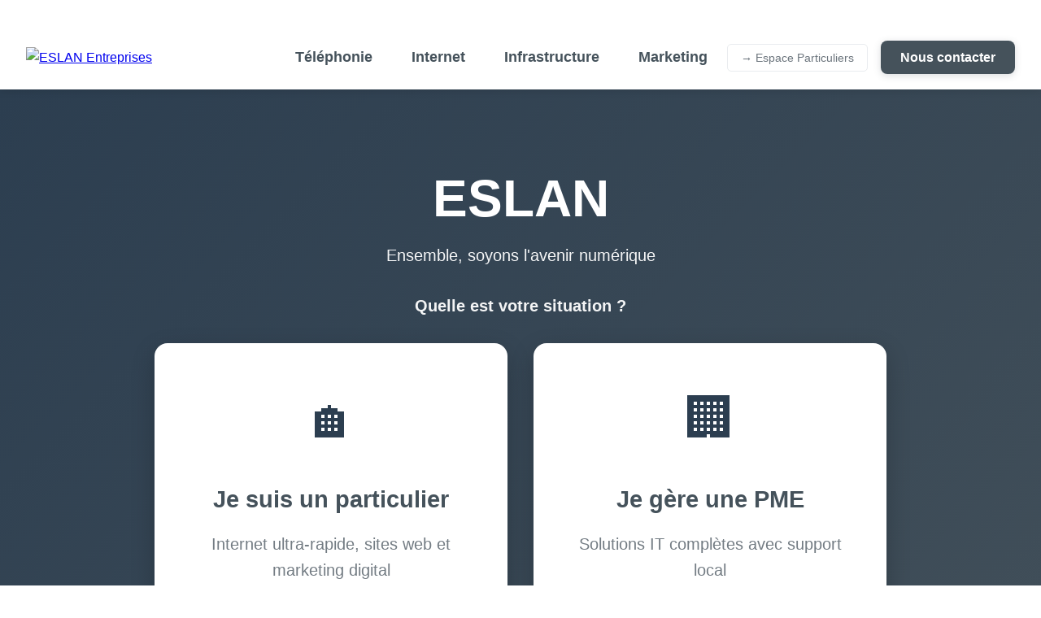

--- FILE ---
content_type: text/html; charset=UTF-8
request_url: https://eslan.ch/
body_size: 3662
content:
<!DOCTYPE html>
<html lang="fr">
<head>
    <meta charset="UTF-8">
    <meta name="viewport" content="width=device-width, initial-scale=1.0">
    <title>ESLAN - Ensemble, soyons l'avenir numérique</title>
    <link rel="stylesheet" href="assets/css/style.css">
</head>
<body>
    <header>
        <nav>
            <a href="index-entreprises.php"><img src="assets/images/ESLAN_logo_avec_slogan.png" alt="ESLAN Entreprises" class="logo"></a>
            
            <ul class="nav-links">
                <li class="nav-item">
                    <a href="#" class="nav-link">Téléphonie</a>
                    <div class="mega-menu">
                        <div class="mega-menu-container">
                            <div class="mega-menu-sidebar">
                                <div class="mega-menu-category active" data-category="mobile-ent">
                                    <span class="mega-menu-category-icon">📱</span>
                                    <span>Téléphonie Mobile</span>
                                </div>
                                <div class="mega-menu-category" data-category="fixe-ent">
                                    <span class="mega-menu-category-icon">📞</span>
                                    <span>Téléphonie Fixe</span>
                                </div>
                            </div>
                            <div class="mega-menu-content">
                                <!-- Mobile Section -->
                                <div class="mega-menu-section active" id="mobile-ent">
                                    <h3 class="mega-menu-section-title">Téléphonie Mobile Entreprise</h3>
                                    <p class="mega-menu-section-subtitle">Solutions complètes pour vos équipes en mobilité</p>
                                    <div class="mega-menu-cards">
                                        <a href="flat-mobile.php" class="mega-menu-card voice">
                                            <div class="mega-menu-card-icon voice">📱</div>
                                            <div class="mega-menu-card-content">
                                                <div class="mega-menu-card-title">Abonnements Mobiles Pro</div>
                                                <div class="mega-menu-card-desc">Forfaits mobiles entreprise avec appels illimités en Suisse</div>
                                            </div>
                                            <div class="mega-menu-card-arrow">→</div>
                                        </a>
                                        <a href="flat-mobile.php#gestion-parc" class="mega-menu-card voice">
                                            <div class="mega-menu-card-icon voice">📊</div>
                                            <div class="mega-menu-card-content">
                                                <div class="mega-menu-card-title">Gestion de Parc Mobile</div>
                                                <div class="mega-menu-card-desc">Centralisation et supervision de votre flotte mobile</div>
                                            </div>
                                            <div class="mega-menu-card-arrow">→</div>
                                        </a>
                                    </div>
                                </div>
                                
                                <!-- Fixed Line Section -->
                                <div class="mega-menu-section" id="fixe-ent">
                                    <h3 class="mega-menu-section-title">Téléphonie Fixe VoIP</h3>
                                    <p class="mega-menu-section-subtitle">Solutions cloud pour votre standard téléphonique</p>
                                    <div class="mega-menu-cards">
                                        <a href="telephonie-fixe.php" class="mega-menu-card voice">
                                            <div class="mega-menu-card-icon voice">☁️</div>
                                            <div class="mega-menu-card-content">
                                                <div class="mega-menu-card-title">Standard Cloud</div>
                                                <div class="mega-menu-card-desc">Standard téléphonique virtuel avec serveur vocal interactif</div>
                                            </div>
                                            <div class="mega-menu-card-arrow">→</div>
                                        </a>
                                        <a href="telephonie-fixe.php#lignes-sip" class="mega-menu-card voice">
                                            <div class="mega-menu-card-icon voice">🔌</div>
                                            <div class="mega-menu-card-content">
                                                <div class="mega-menu-card-title">Lignes SIP Trunking</div>
                                                <div class="mega-menu-card-desc">Connectez votre PABX existant au réseau VoIP</div>
                                            </div>
                                            <div class="mega-menu-card-arrow">→</div>
                                        </a>
                                    </div>
                                </div>
                            </div>
                        </div>
                    </div>
                </li>
                
                <li class="nav-item">
                    <a href="eslan-connect.php" class="nav-link">Internet</a>
                </li>
                
                <li class="nav-item">
                    <a href="#" class="nav-link">Infrastructure</a>
                    <div class="mega-menu">
                        <div class="mega-menu-container">
                            <div class="mega-menu-sidebar">
                                <div class="mega-menu-category active" data-category="vdi-ent">
                                    <span class="mega-menu-category-icon">🖥️</span>
                                    <span>Bureaux Virtuels</span>
                                </div>
                                <div class="mega-menu-category" data-category="vsi-ent">
                                    <span class="mega-menu-category-icon">🖧</span>
                                    <span>Serveurs Virtuels</span>
                                </div>
                            </div>
                            <div class="mega-menu-content">
                                <!-- VDI Section -->
                                <div class="mega-menu-section active" id="vdi-ent">
                                    <h3 class="mega-menu-section-title">VDI - Bureaux Virtuels</h3>
                                    <p class="mega-menu-section-subtitle">Postes de travail Windows & Linux dans le cloud suisse</p>
                                    <div class="mega-menu-cards">
                                        <a href="vdi.php" class="mega-menu-card cloud">
                                            <div class="mega-menu-card-icon cloud">🖥️</div>
                                            <div class="mega-menu-card-content">
                                                <div class="mega-menu-card-title">ESLAN VDI</div>
                                                <div class="mega-menu-card-desc">Bureaux virtuels Windows ou Linux hébergés en Suisse</div>
                                            </div>
                                            <div class="mega-menu-card-arrow">→</div>
                                        </a>
                                        <a href="vdi.php#configurator" class="mega-menu-card cloud">
                                            <div class="mega-menu-card-icon cloud">⚙️</div>
                                            <div class="mega-menu-card-content">
                                                <div class="mega-menu-card-title">Configurateur VDI</div>
                                                <div class="mega-menu-card-desc">Configurez et estimez le prix de votre bureau virtuel</div>
                                            </div>
                                            <div class="mega-menu-card-arrow">→</div>
                                        </a>
                                    </div>
                                </div>
                                
                                <!-- VSI Section -->
                                <div class="mega-menu-section" id="vsi-ent">
                                    <h3 class="mega-menu-section-title">VSI - Serveurs Virtuels</h3>
                                    <p class="mega-menu-section-subtitle">Infrastructure serveur dédiée et performante</p>
                                    <div class="mega-menu-cards">
                                        <a href="vsi.php" class="mega-menu-card cloud">
                                            <div class="mega-menu-card-icon cloud">🖧</div>
                                            <div class="mega-menu-card-content">
                                                <div class="mega-menu-card-title">ESLAN VSI</div>
                                                <div class="mega-menu-card-desc">Serveurs Windows ou Linux haute performance en Suisse</div>
                                            </div>
                                            <div class="mega-menu-card-arrow">→</div>
                                        </a>
                                        <a href="vsi.php#configurator" class="mega-menu-card cloud">
                                            <div class="mega-menu-card-icon cloud">⚙️</div>
                                            <div class="mega-menu-card-content">
                                                <div class="mega-menu-card-title">Configurateur VSI</div>
                                                <div class="mega-menu-card-desc">Configurez et estimez le prix de votre serveur virtuel</div>
                                            </div>
                                            <div class="mega-menu-card-arrow">→</div>
                                        </a>
                                    </div>
                                </div>
                            </div>
                        </div>
                    </div>
                </li>
                
                <li class="nav-item">
                    <a href="marketing.php" class="nav-link">Marketing</a>
                </li>
                
                <li><a href="index-particuliers.php" class="switch-link">→ Espace Particuliers</a></li>
                <li><a href="#contact" class="cta-button">Nous contacter</a></li>
            </ul>
            
            <button class="mobile-menu-toggle" id="mobileToggle">☰</button>
        </nav>
    </header>

    <script>
        // Mega Menu interaction
        document.querySelectorAll('.mega-menu-category').forEach(category => {
            category.addEventListener('mouseenter', function() {
                const sidebar = this.parentElement;
                sidebar.querySelectorAll('.mega-menu-category').forEach(cat => cat.classList.remove('active'));
                this.classList.add('active');
                const targetId = this.dataset.category;
                const content = sidebar.nextElementSibling;
                content.querySelectorAll('.mega-menu-section').forEach(section => section.classList.remove('active'));
                const targetSection = content.querySelector('#' + targetId);
                if (targetSection) targetSection.classList.add('active');
            });
        });
    </script>

<!-- Hero Section -->
<section class="hero">
    <div class="hero-content">
        <h1>ESLAN</h1>
        <p class="tagline">Ensemble, soyons l'avenir numérique</p>
        
        <p class="hero-question">Quelle est votre situation ?</p>
        
        <div class="choice-buttons">
            <a href="index-particuliers.php" class="choice-card">
                <div class="choice-icon">🏠</div>
                <h2 class="choice-title">Je suis un particulier</h2>
                <p class="choice-desc">Internet ultra-rapide, sites web et marketing digital</p>
                <ul class="choice-features">
                    <li>Internet dès 59 CHF/mois</li>
                    <li>Sites web sur-mesure</li>
                    <li>Marketing digital</li>
                </ul>
            </a>

            <a href="index-entreprises.php" class="choice-card">
                <div class="choice-icon">🏢</div>
                <h2 class="choice-title">Je gère une PME</h2>
                <p class="choice-desc">Solutions IT complètes avec support local</p>
                <ul class="choice-features">
                    <li>Internet pro dès 79 CHF/mois HT</li>
                    <li>Téléphonie 0.03 CHF/min</li>
                    <li>Infrastructure & Support</li>
                </ul>
            </a>
        </div>

        <div class="quick-stats">
            <div class="stat">
                <div class="stat-number">10 ans</div>
                <div class="stat-label">D'expérience terrain</div>
            </div>
            <div class="stat">
                <div class="stat-number">24/7</div>
                <div class="stat-label">Monitoring réseau</div>
            </div>
            <div class="stat">
                <div class="stat-number">100%</div>
                <div class="stat-label">Support local</div>
            </div>
            <div class="stat">
                <div class="stat-number">0-50</div>
                <div class="stat-label">Employés ciblés</div>
            </div>
        </div>
    </div>
</section>

<!-- Services Overview -->
<section class="services-overview">
    <div class="container">
        <h2 class="section-title">Nos Solutions</h2>
        <p class="section-subtitle">Services IT complets pour particuliers et entreprises</p>
        
        <div class="services-grid">
            <div class="service-card connect">
                <div class="service-icon">🌐</div>
                <h3 class="service-name">ESLAN Connect</h3>
                <p class="service-tagline">Internet Ultra-Rapide</p>
                <p class="service-price">dès 59 CHF/mois</p>
                <p style="color: #6c757d; margin-bottom: 1rem;">Fibre, cuivre, 5G ou réseau hertzien propriétaire</p>
                <a href="eslan-connect.php" class="service-link">En savoir plus →</a>
            </div>

            <div class="service-card voice">
                <div class="service-icon">📞</div>
                <h3 class="service-name">ESLAN Voice</h3>
                <p class="service-tagline">Téléphonie VoIP</p>
                <p class="service-price">dès 0.03 CHF/min</p>
                <p style="color: #6c757d; margin-bottom: 1rem;">Solution cloud Peoplefone avec support ESLAN</p>
                <a href="telephonie-fixe.php" class="service-link">En savoir plus →</a>
            </div>

            <div class="service-card cloud">
                <div class="service-icon">☁️</div>
                <h3 class="service-name">ESLAN Cloud</h3>
                <p class="service-tagline">Infrastructure IT</p>
                <p class="service-price">dès 45 CHF/mois</p>
                <p style="color: #6c757d; margin-bottom: 1rem;">Hébergement, VDI, caméras IP et support</p>
                <a href="infrastructure.php" class="service-link">En savoir plus →</a>
            </div>

            <div class="service-card digital">
                <div class="service-icon">📱</div>
                <h3 class="service-name">ESLAN Digital</h3>
                <p class="service-tagline">Marketing & Sites Web</p>
                <p class="service-price">dès 180 CHF/mois</p>
                <p style="color: #6c757d; margin-bottom: 1rem;">Réseaux sociaux, sites web et visibilité</p>
                <a href="marketing.php" class="service-link">En savoir plus →</a>
            </div>
        </div>
    </div>
</section>

<!-- Why ESLAN -->
<section class="why-eslan">
    <div class="container">
        <h2 class="section-title">Pourquoi ESLAN ?</h2>
        <p class="section-subtitle">Votre partenaire IT local de confiance</p>
        
        <div class="features-grid">
            <div class="feature-card">
                <div class="feature-icon">📍</div>
                <h3 class="feature-title">Proximité</h3>
                <p class="feature-desc">Support local en français, intervention sous 24h dans le Jura</p>
            </div>

            <div class="feature-card">
                <div class="feature-icon">🏔️</div>
                <h3 class="feature-title">Expertise Terrain</h3>
                <p class="feature-desc">10 ans d'expérience sur réseaux montagneux et zones difficiles</p>
            </div>

            <div class="feature-card">
                <div class="feature-icon">🎯</div>
                <h3 class="feature-title">Tout-en-un</h3>
                <p class="feature-desc">Un seul interlocuteur pour digital, réseau et infrastructure</p>
            </div>

            <div class="feature-card">
                <div class="feature-icon">💰</div>
                <h3 class="feature-title">Prix Transparents</h3>
                <p class="feature-desc">Forfaits clairs adaptés aux PME suisses, sans surprises</p>
            </div>

            <div class="feature-card">
                <div class="feature-icon">🇨🇭</div>
                <h3 class="feature-title">Hébergement Local</h3>
                <p class="feature-desc">Données en Suisse, conformité LPD garantie</p>
            </div>

            <div class="feature-card">
                <div class="feature-icon">📡</div>
                <h3 class="feature-title">Zones Blanches</h3>
                <p class="feature-desc">Réseau hertzien ESLAN AirLink où la fibre n'arrive pas</p>
            </div>
        </div>
    </div>
</section>

<!-- Zone Section -->
<section class="zone-section">
    <div class="container">
        <h2>Couverture Géographique</h2>
        <p>ESLAN intervient dans tout le Jura bernois, le canton du Jura et la Romandie. Support local en français avec interventions rapides.</p>
        <div class="zone-list">
            <span>🏔️ Jura bernois</span>
            <span>🏘️ Canton du Jura</span>
            <span>🏙️ Romandie</span>
        </div>
        <p style="margin-top: 2rem; font-size: 1rem; opacity: 0.8;">Zones non fibrées ? Notre réseau hertzien ESLAN AirLink couvre jusqu'à 10 km</p>
    </div>
</section>

<!-- CTA Section -->
<section class="cta-section">
    <div class="container">
        <h2>Prêt à moderniser votre IT ?</h2>
        <p>Contactez ESLAN pour un audit gratuit et un devis personnalisé. Support local en français, interventions rapides, tarifs transparents.</p>
        <div class="cta-buttons">
            <a href="mailto:info@eslan.ch" class="cta-btn primary">info@eslan.ch</a>
            <a href="tel:0325520002" class="cta-btn secondary">032 552 00 02</a>
        </div>
    </div>
</section>

    <!-- Footer -->
    <footer>
        <div class="footer-content">
            <div class="footer-section">
                <h3>ESLAN Sàrl</h3>
                <p>Ensemble, soyons l'avenir numérique</p>
                <p style="margin-top: 1rem;">Passage de l'Ours 6<br>2740 Moutier</p>
            </div>
            
            <div class="footer-section">
                <h3>Services</h3>
                <a href="eslan-connect.php">ESLAN Connect (Internet)</a>
                <a href="telephonie-fixe.php">ESLAN Voice (Téléphonie)</a>
                <a href="infrastructure.php">ESLAN Cloud (Infrastructure)</a>
                <a href="marketing.php">ESLAN Digital (Marketing)</a>
            </div>
            
            <div class="footer-section">
                <h3>Navigation</h3>
                <a href="index-particuliers.php">Particuliers</a>
                <a href="index-entreprises.php">Entreprises</a>
                <a href="eslan-connect.php#airlink">AirLink (Zones non fibrées)</a>
                <a href="eslan-connect.php#immo">Connect Immo</a>
            </div>
            
            <div class="footer-section">
                <h3>Contact</h3>
                <p>Email: <a href="mailto:info@eslan.ch">info@eslan.ch</a></p>
                <p>Téléphone: <a href="tel:0325520002">032 552 00 02</a></p>
                <p>CHE-261.943.458 TVA</p>
            </div>
        </div>
        
        <div class="footer-bottom">
            <p>&copy; 2025 ESLAN Sàrl. Tous droits réservés.</p>
            <div class="footer-links">
                <a href="cgv.php">Conditions générales</a>
                <a href="confidentialite.php">Politique de confidentialité</a>
                <a href="mentions-legales.php">Mentions légales</a>
            </div>
        </div>
    </footer>

</body>
</html>


--- FILE ---
content_type: text/css
request_url: https://eslan.ch/assets/css/style.css
body_size: 7710
content:
/* ==========================================================================
   ESLAN - Main Stylesheet
   Consolidated CSS for all pages
   ========================================================================== */

/* ==========================================================================
   1. BASE & RESET
   ========================================================================== */
* {
    margin: 0;
    padding: 0;
    box-sizing: border-box;
}

html {
    scroll-behavior: smooth;
}

body {
    font-family: -apple-system, BlinkMacSystemFont, 'Segoe UI', Roboto, sans-serif;
    color: #2c3e50;
    line-height: 1.6;
}

.container {
    max-width: 1200px;
    margin: 0 auto;
}

/* ==========================================================================
   2. HEADER & NAVIGATION
   ========================================================================== */
header {
    background: #fff;
    box-shadow: 0 2px 10px rgba(0,0,0,0.1);
    padding: 2rem 0;
    position: sticky;
    top: 0;
    z-index: 1000;
    height: 110px;
}

nav {
    max-width: 1400px;
    margin: 0 auto;
    padding: 0 2rem;
    display: flex;
    justify-content: space-between;
    align-items: center;
}

.logo {
    height: 80px;
    cursor: pointer;
    transition: transform 0.3s;
}

.logo:hover {
    transform: scale(1.05);
}

.nav-links {
    display: flex;
    gap: 0;
    list-style: none;
    align-items: center;
}

.nav-item {
    position: relative;
}

.nav-link {
    color: #45525B;
    text-decoration: none;
    font-weight: 600;
    padding: 1.5rem 1.5rem;
    display: block;
    transition: all 0.3s;
    font-size: 1.1rem;
    position: relative;
}

.nav-link::after {
    content: '';
    position: absolute;
    bottom: 0;
    left: 50%;
    transform: translateX(-50%);
    width: 0;
    height: 3px;
    background: #45525B;
    transition: width 0.3s;
}

.nav-link:hover {
    color: #45525B;
}

.nav-link:hover::after {
    width: 70%;
}

.switch-link {
    color: #6c757d;
    text-decoration: none;
    font-size: 0.9rem;
    padding: 0.5rem 1rem;
    border: 1px solid #e9ecef;
    border-radius: 5px;
    transition: all 0.3s;
}

.switch-link:hover {
    background: #f8f9fa;
    border-color: #45525B;
    color: #45525B;
}

.cta-button {
    background: #45525B;
    color: white;
    padding: 0.75rem 1.5rem;
    border-radius: 8px;
    text-decoration: none;
    font-weight: 600;
    transition: all 0.3s;
    margin-left: 1rem;
    box-shadow: 0 2px 10px rgba(69, 82, 91, 0.2);
}

.cta-button:hover {
    transform: translateY(-2px);
    box-shadow: 0 5px 20px rgba(69, 82, 91, 0.4);
}

/* ==========================================================================
   3. MEGA MENU
   ========================================================================== */
.mega-menu {
    position: fixed;
    top: 110px;
    left: 0;
    right: 0;
    width: 100vw;
    background: white;
    box-shadow: 0 15px 50px rgba(0,0,0,0.12);
    opacity: 0;
    visibility: hidden;
    transition: all 0.4s cubic-bezier(0.4, 0, 0.2, 1);
    border-top: 1px solid #e9ecef;
    max-height: calc(100vh - 76px);
    overflow-y: auto;
}

.nav-item:hover .mega-menu {
    opacity: 1;
    visibility: visible;
}

.mega-menu-container {
    max-width: 1600px;
    margin: 0 auto;
    display: flex;
    min-height: 500px;
}

.mega-menu-sidebar {
    width: 320px;
    background: linear-gradient(180deg, #f8f9fa 0%, #ffffff 100%);
    padding: 3rem 0;
    border-right: 1px solid #e9ecef;
    flex-shrink: 0;
}

.mega-menu-category {
    padding: 1.2rem 2.5rem;
    color: #6c757d;
    text-decoration: none;
    display: flex;
    align-items: center;
    gap: 1.2rem;
    font-weight: 600;
    font-size: 1.1rem;
    transition: all 0.3s;
    cursor: pointer;
    border-left: 4px solid transparent;
}

.mega-menu-category:hover,
.mega-menu-category.active {
    color: #45525B;
    background: white;
    border-left-color: #45525B;
    padding-left: 3rem;
}

.mega-menu-category-icon {
    font-size: 1.8rem;
    width: 35px;
    text-align: center;
}

.mega-menu-content {
    flex: 1;
    padding: 3rem 4rem;
    background: white;
}

.mega-menu-section {
    display: none;
}

.mega-menu-section.active {
    display: block;
    animation: fadeInUp 0.4s ease;
}

@keyframes fadeInUp {
    from {
        opacity: 0;
        transform: translateY(10px);
    }
    to {
        opacity: 1;
        transform: translateY(0);
    }
}

.mega-menu-section-title {
    font-size: 1.8rem;
    color: #45525B;
    margin-bottom: 0.5rem;
    font-weight: 700;
}

.mega-menu-section-subtitle {
    color: #6c757d;
    margin-bottom: 2rem;
    font-size: 1.1rem;
}

.mega-menu-cards {
    display: grid;
    grid-template-columns: repeat(auto-fill, minmax(380px, 1fr));
    gap: 2rem;
}

.mega-menu-card {
    background: #f8f9fa;
    border-radius: 12px;
    padding: 2rem;
    text-decoration: none;
    transition: all 0.3s;
    border: 2px solid transparent;
    display: flex;
    gap: 1.5rem;
}

.mega-menu-card:hover {
    background: white;
    border-color: #45525B;
    box-shadow: 0 10px 30px rgba(91, 143, 163, 0.12);
    transform: translateY(-5px);
}

.mega-menu-card-icon {
    width: 56px;
    height: 56px;
    border-radius: 12px;
    display: flex;
    align-items: center;
    justify-content: center;
    font-size: 1.8rem;
    flex-shrink: 0;
    background: #45525B;
    transition: transform 0.3s;
}

.mega-menu-card:hover .mega-menu-card-icon {
    transform: scale(1.1);
}

.mega-menu-card-content {
    flex: 1;
}

.mega-menu-card-title {
    font-size: 1.1rem;
    font-weight: 700;
    color: #45525B;
    margin-bottom: 0.3rem;
}

.mega-menu-card-desc {
    font-size: 0.9rem;
    color: #6c757d;
    margin-bottom: 0.5rem;
    line-height: 1.4;
}

.mega-menu-card-arrow {
    font-size: 1.5rem;
    color: #45525B;
    font-weight: 700;
}

/* Mega Menu Card Colors */
.mega-menu-card-icon.connect {
    background: linear-gradient(135deg, #2D5F3E 0%, #3a7a50 100%) !important;
}

.mega-menu-card-icon.voice {
    background: linear-gradient(135deg, #5B8FA3 0%, #6fa3b8 100%) !important;
}

.mega-menu-card-icon.cloud {
    background: linear-gradient(135deg, #C41E3A 0%, #d83851 100%) !important;
}

.mega-menu-card-icon.digital {
    background: linear-gradient(135deg, #5B8FA3 0%, #6fa3b8 100%) !important;
}

.mega-menu-card.connect:hover {
    border-color: #2D5F3E !important;
    box-shadow: 0 10px 30px rgba(45, 95, 62, 0.12) !important;
}

.mega-menu-card.voice:hover {
    border-color: #5B8FA3 !important;
    box-shadow: 0 10px 30px rgba(91, 143, 163, 0.12) !important;
}

.mega-menu-card.cloud:hover {
    border-color: #C41E3A !important;
    box-shadow: 0 10px 30px rgba(196, 30, 58, 0.12) !important;
}

.mega-menu-card.digital:hover {
    border-color: #5B8FA3 !important;
    box-shadow: 0 10px 30px rgba(91, 143, 163, 0.12) !important;
}

/* ==========================================================================
   4. MOBILE MENU
   ========================================================================== */
.mobile-menu-toggle {
    display: none;
    background: none;
    border: none;
    font-size: 1.8rem;
    cursor: pointer;
    color: #45525B;
    padding: 0.5rem;
}

.mobile-menu-overlay {
    display: none;
    position: fixed;
    top: 110px;
    left: 0;
    right: 0;
    bottom: 0;
    background: rgba(0, 0, 0, 0.5);
    z-index: 998;
    opacity: 0;
    transition: opacity 0.4s;
}

.mobile-menu-overlay.active {
    display: block;
    opacity: 1;
}

.mobile-menu {
    position: fixed;
    top: 110px;
    left: 0;
    right: 0;
    bottom: 0;
    background: white;
    z-index: 999;
    overflow: hidden;
    transform: translateX(100%);
    transition: transform 0.4s cubic-bezier(0.4, 0, 0.2, 1);
    box-shadow: -5px 0 20px rgba(0,0,0,0.1);
}

.mobile-menu.active {
    transform: translateX(0);
}

.mobile-menu-level {
    position: absolute;
    top: 0;
    left: 0;
    right: 0;
    bottom: 0;
    background: white;
    overflow-y: auto;
    padding: 1.5rem;
    padding-top: 1rem;
    transition: transform 0.3s cubic-bezier(0.4, 0, 0.2, 1);
}

.mobile-submenu {
    transform: translateX(100%);
}

.mobile-submenu.active {
    transform: translateX(0);
}

.mobile-menu-category {
    display: flex;
    justify-content: space-between;
    align-items: center;
    padding: 1.2rem;
    background: white;
    border-bottom: 1px solid #e9ecef;
    cursor: pointer;
    transition: background 0.3s;
}

.mobile-menu-category:hover {
    background: #f8f9fa;
}

.mobile-menu-category-content {
    display: flex;
    align-items: center;
    gap: 1rem;
}

.mobile-menu-category-icon {
    font-size: 1.5rem;
    width: 30px;
}

.mobile-menu-category-text {
    font-size: 1.1rem;
    font-weight: 600;
    color: #45525B;
}

.mobile-menu-arrow {
    font-size: 1.3rem;
    color: #6c757d;
}

.mobile-menu-back {
    padding: 1rem 0.5rem;
    margin-bottom: 1rem;
    cursor: pointer;
    color: #45525B;
    font-weight: 600;
}

.mobile-submenu-title {
    font-size: 1.5rem;
    font-weight: 700;
    color: #45525B;
    margin-bottom: 1.5rem;
    padding-bottom: 0.8rem;
    border-bottom: 3px solid #5B8FA3;
}

.mobile-menu-item {
    display: flex;
    justify-content: space-between;
    align-items: center;
    padding: 1.2rem;
    background: #f8f9fa;
    border-radius: 10px;
    margin-bottom: 0.8rem;
    text-decoration: none;
    transition: all 0.3s;
}

.mobile-menu-item:hover {
    background: white;
    box-shadow: 0 2px 10px rgba(0,0,0,0.1);
    transform: translateX(5px);
}

.mobile-menu-item-content {
    flex: 1;
}

.mobile-menu-item-title {
    font-size: 1rem;
    font-weight: 600;
    color: #45525B;
    margin-bottom: 0.3rem;
}

.mobile-menu-item-desc {
    font-size: 0.85rem;
    color: #6c757d;
    line-height: 1.3;
}

.mobile-menu-item-arrow,
.mobile-menu-item-price {
    font-size: 1.2rem;
    color: #45525B;
    margin-left: 1rem;
}

.mobile-menu-link {
    display: block;
    padding: 1rem;
    color: #45525B;
    text-decoration: none;
    border-bottom: 1px solid #e9ecef;
    transition: all 0.3s;
}

.mobile-menu-link:hover {
    background: #f8f9fa;
    padding-left: 1.5rem;
}

.mobile-menu-divider {
    height: 1px;
    background: #e9ecef;
    margin: 1rem 0;
}

/* ==========================================================================
   5. HERO SECTIONS
   ========================================================================== */

/* Hero - Homepage (index.php) */
.hero {
    background: linear-gradient(135deg, #2c3e50 0%, #45525B 100%);
    color: white;
    padding: 6rem 2rem;
    min-height: 80vh;
    display: flex;
    align-items: center;
    justify-content: center;
}

.hero-content {
    max-width: 1200px;
    text-align: center;
}

.hero h1 {
    font-size: 4rem;
    font-weight: bold;
    margin-bottom: 1rem;
    line-height: 1.2;
}

.hero .highlight {
    color: #fbbf24;
}

.hero p {
    font-size: 1.25rem;
    margin-bottom: 30px;
    opacity: 0.95;
}

.tagline {
    font-size: 1.5rem;
    margin-bottom: 3rem;
    opacity: 0.9;
}

.hero-question {
    font-size: 1.8rem;
    margin-bottom: 3rem;
    font-weight: 600;
}

.hero-buttons {
    display: flex;
    gap: 20px;
    justify-content: center;
    flex-wrap: wrap;
}

.hero-button {
    display: inline-block;
    padding: 1rem 2.5rem;
    background: white;
    color: #45525B;
    text-decoration: none;
    border-radius: 10px;
    font-weight: 600;
    font-size: 1.1rem;
    transition: all 0.3s;
    border: 2px solid transparent;
}

.hero-button:hover {
    transform: translateY(-3px);
    box-shadow: 0 10px 30px rgba(0,0,0,0.2);
}

.hero-button.primary {
    background: white;
    color: #45525B;
}

.hero-button.secondary {
    background: transparent;
    border: 2px solid white;
    color: white;
}

.hero-badges {
    display: flex;
    gap: 30px;
    justify-content: center;
    flex-wrap: wrap;
    font-size: 0.9rem;
    margin-top: 30px;
}

/* Hero - Subpages (telephonie-fixe, flat-mobile) */
.hero-subpage {
    background: linear-gradient(135deg, #3D4449, #2D5F3E);
    color: white;
    padding: 150px 20px 80px;
    margin-top: 0;
}

.hero-subpage .hero-content {
    max-width: 800px;
    margin: 0 auto;
    text-align: center;
}

.hero-subpage h1 {
    font-size: 3.5rem;
    font-weight: bold;
    margin-bottom: 20px;
    line-height: 1.2;
}

/* ==========================================================================
   6. CHOICE CARDS (Homepage)
   ========================================================================== */
.choice-buttons {
    display: grid;
    grid-template-columns: repeat(auto-fit, minmax(320px, 1fr));
    gap: 2rem;
    max-width: 900px;
    margin: 0 auto 3rem;
}

.choice-card {
    background: white;
    color: #2c3e50;
    padding: 2.5rem;
    border-radius: 16px;
    text-decoration: none;
    transition: all 0.3s;
    box-shadow: 0 10px 30px rgba(0,0,0,0.2);
    border: 3px solid transparent;
}

.choice-card:hover {
    transform: translateY(-10px);
    box-shadow: 0 20px 50px rgba(0,0,0,0.3);
    border-color: #2D5F3E;
}

.choice-icon {
    font-size: 4rem;
    margin-bottom: 1.5rem;
}

.choice-title {
    font-size: 1.8rem;
    margin-bottom: 1rem;
    color: #45525B;
}

.choice-desc {
    font-size: 1.1rem;
    color: #6c757d;
    margin-bottom: 1.5rem;
}

.choice-features {
    list-style: none;
    text-align: left;
}

.choice-features li {
    padding: 0.5rem 0;
    color: #45525B;
    font-size: 1rem;
}

.choice-features li::before {
    content: '✓';
    color: #2D5F3E;
    font-weight: bold;
    margin-right: 0.5rem;
    font-size: 1.2rem;
}

/* ==========================================================================
   7. QUICK STATS
   ========================================================================== */
.quick-stats {
    display: grid;
    grid-template-columns: repeat(auto-fit, minmax(150px, 1fr));
    gap: 2rem;
    max-width: 800px;
    margin: 0 auto;
    padding-top: 3rem;
    border-top: 1px solid rgba(255,255,255,0.2);
}

.stat {
    text-align: center;
}

.stat-number {
    font-size: 2.5rem;
    font-weight: bold;
    margin-bottom: 0.5rem;
}

.stat-label {
    font-size: 0.9rem;
    opacity: 0.8;
}

/* ==========================================================================
   8. SERVICES OVERVIEW
   ========================================================================== */
.services-overview {
    padding: 5rem 2rem;
    background: white;
}

.section-title {
    font-size: 2.5rem;
    text-align: center;
    color: #2c3e50;
    margin-bottom: 1rem;
}

.section-subtitle {
    font-size: 1.2rem;
    text-align: center;
    color: #6c757d;
    margin-bottom: 3rem;
}

.services-grid {
    display: grid;
    grid-template-columns: repeat(auto-fit, minmax(280px, 1fr));
    gap: 2rem;
}

.service-card {
    background: #f8f9fa;
    padding: 2.5rem;
    border-radius: 16px;
    text-align: center;
    transition: all 0.3s;
    border: 2px solid transparent;
}

.service-card:hover {
    transform: translateY(-8px);
    box-shadow: 0 10px 30px rgba(0,0,0,0.1);
}

.service-card.connect:hover { border-color: #2D5F3E; }
.service-card.voice:hover { border-color: #5B8FA3; }
.service-card.cloud:hover { border-color: #C41E3A; }
.service-card.digital:hover { border-color: #5B8FA3; }

.service-icon {
    font-size: 3.5rem;
    margin-bottom: 1.5rem;
}

.service-name {
    font-size: 1.8rem;
    color: #45525B;
    margin-bottom: 0.5rem;
}

.service-tagline {
    color: #6c757d;
    margin-bottom: 1rem;
    font-size: 1.1rem;
}

.service-price {
    font-size: 1.5rem;
    font-weight: bold;
    color: #2D5F3E;
    margin-bottom: 0.5rem;
}

.service-link {
    display: inline-block;
    margin-top: 1rem;
    color: #45525B;
    text-decoration: none;
    font-weight: 600;
    font-size: 1.1rem;
    transition: all 0.3s;
}

.service-link:hover {
    color: #2D5F3E;
    transform: translateX(5px);
}

/* ==========================================================================
   9. WHY ESLAN SECTION
   ========================================================================== */
.why-eslan {
    padding: 5rem 2rem;
    background: #f8f9fa;
}

.features-grid {
    display: grid;
    grid-template-columns: repeat(auto-fit, minmax(250px, 1fr));
    gap: 2rem;
    margin-top: 2rem;
}

.feature-card {
    background: white;
    padding: 2rem;
    border-radius: 12px;
    text-align: center;
    box-shadow: 0 4px 15px rgba(0,0,0,0.05);
}

.feature-icon {
    font-size: 3rem;
    margin-bottom: 1rem;
}

.feature-title {
    font-size: 1.3rem;
    color: #45525B;
    margin-bottom: 0.8rem;
}

.feature-desc {
    color: #6c757d;
    line-height: 1.6;
}

/* Why ESLAN - B2B Style */
.why-eslan-section {
    padding: 0 2rem 4rem;
    max-width: 1400px;
    margin: 0 auto;
}

.why-eslan-b2b {
    background: linear-gradient(135deg, #45525B 0%, #2D5F3E 100%);
    padding: 4rem 3rem;
    border-radius: 15px;
    color: white;
}

.why-title {
    text-align: center;
    font-size: 2.5rem;
    margin-bottom: 3rem;
    font-weight: 700;
}

.why-grid {
    display: grid;
    grid-template-columns: repeat(3, 1fr);
    gap: 3rem;
}

.why-card {
    text-align: center;
}

.why-icon {
    font-size: 4rem;
    margin-bottom: 1.5rem;
}

.why-card-title {
    font-size: 1.8rem;
    font-weight: 700;
    margin-bottom: 1rem;
}

.why-card-desc {
    font-size: 1.05rem;
    line-height: 1.7;
    opacity: 0.95;
}

/* ==========================================================================
   10. ZONE SECTION
   ========================================================================== */
.zone-section {
    padding: 4rem 2rem;
    background: linear-gradient(135deg, #2D5F3E 0%, #3a7a50 100%);
    color: white;
    text-align: center;
}

.zone-section h2 {
    font-size: 2.5rem;
    margin-bottom: 1rem;
}

.zone-list {
    display: flex;
    gap: 2rem;
    justify-content: center;
    flex-wrap: wrap;
    margin-top: 2rem;
    font-size: 1.2rem;
}

/* ==========================================================================
   11. CTA SECTION
   ========================================================================== */
.cta-section {
    padding: 4rem 2rem;
    background: linear-gradient(135deg, #45525B 0%, #2c3e50 100%);
    color: white;
    text-align: center;
}

.cta-section h2 {
    font-size: 2.5rem;
    margin-bottom: 1rem;
}

.cta-section p {
    font-size: 1.25rem;
    margin-bottom: 30px;
    opacity: 0.95;
    max-width: 700px;
    margin-left: auto;
    margin-right: auto;
}

.cta-buttons {
    display: flex;
    gap: 1.5rem;
    justify-content: center;
    flex-wrap: wrap;
    margin-top: 2rem;
}

.cta-btn {
    padding: 1.2rem 2.5rem;
    border-radius: 10px;
    text-decoration: none;
    font-weight: 600;
    font-size: 1.2rem;
    transition: all 0.3s;
}

.cta-btn.primary {
    background: white;
    color: #45525B;
}

.cta-btn.secondary {
    background: transparent;
    border: 2px solid white;
    color: white;
}

.cta-btn:hover {
    transform: translateY(-3px);
    box-shadow: 0 10px 30px rgba(0,0,0,0.2);
}

/* ==========================================================================
   12. OFFERS CAROUSEL
   ========================================================================== */
.offers-carousel {
    background: linear-gradient(to bottom, white, #f8f9fa);
    padding: 4rem 2rem;
    overflow: hidden;
}

.carousel-container {
    max-width: 1400px;
    margin: 0 auto;
    position: relative;
}

.carousel-track {
    display: flex;
    gap: 2rem;
    overflow-x: auto;
    scroll-behavior: smooth;
    scrollbar-width: none;
    -ms-overflow-style: none;
    padding: 1rem 0;
    justify-content: center;
}

.carousel-track::-webkit-scrollbar {
    display: none;
}

.offer-card {
    min-width: 360px;
    background: white;
    border-radius: 20px;
    padding: 0;
    overflow: hidden;
    flex-shrink: 0;
    box-shadow: 0 10px 40px rgba(0,0,0,0.15);
    transition: all 0.4s;
    position: relative;
    border: 3px solid transparent;
}

.offer-card:hover {
    transform: scale(1.05) rotate(-1deg);
    box-shadow: 0 20px 60px rgba(0,0,0,0.25);
}

.offer-card.green:hover { border-color: #2D5F3E; }
.offer-card.blue:hover { border-color: #5B8FA3; }
.offer-card.red:hover { border-color: #C41E3A; }

.offer-card-ribbon {
    position: absolute;
    top: 20px;
    right: -35px;
    background: #C41E3A;
    color: white;
    padding: 0.4rem 2.5rem;
    transform: rotate(45deg);
    font-weight: 700;
    font-size: 0.7rem;
    z-index: 10;
    box-shadow: 0 4px 10px rgba(0,0,0,0.3);
}

.offer-card-ribbon.blue { background: #5B8FA3; }
.offer-card-ribbon.green { background: #2D5F3E; }
.offer-card-ribbon.red { background: #C41E3A; }

.offer-card-header {
    padding: 2rem 2rem 1rem;
    text-align: center;
}

.offer-card-icon {
    font-size: 4rem;
    margin-bottom: 1rem;
}

.offer-card-title {
    font-size: 1.6rem;
    font-weight: 700;
    color: #45525B;
    margin-bottom: 0.5rem;
}

.offer-card-subtitle {
    color: #6c757d;
    font-size: 0.95rem;
}

.offer-card-price-box {
    background: linear-gradient(135deg, #f8f9fa, #e9ecef);
    padding: 1.5rem 2rem;
    text-align: center;
    border-top: 2px dashed #d1d5db;
    border-bottom: 2px dashed #d1d5db;
}

.offer-card-price {
    font-size: 3rem;
    font-weight: 700;
    color: #C41E3A;
    line-height: 1;
}

.offer-card-price.green { color: #2D5F3E; }
.offer-card-price.blue { color: #5B8FA3; }
.offer-card-price.red { color: #C41E3A; }

.offer-card-period {
    font-size: 1rem;
    color: #6c757d;
    font-weight: 400;
}

.offer-card-economy {
    background: #2D5F3E;
    color: white;
    display: inline-block;
    padding: 0.4rem 1rem;
    border-radius: 20px;
    margin-top: 0.5rem;
    font-size: 0.85rem;
    font-weight: 600;
}

.offer-card-economy.blue { background: #5B8FA3; }
.offer-card-economy.red { background: #C41E3A; }

.offer-card-features {
    padding: 1.5rem 2rem;
}

.offer-card-feature {
    display: flex;
    align-items: center;
    gap: 0.8rem;
    margin-bottom: 0.8rem;
    color: #45525B;
    font-size: 0.95rem;
}

.offer-card-feature::before {
    content: '✓';
    color: #2D5F3E;
    font-weight: 700;
    font-size: 1.3rem;
    flex-shrink: 0;
}

.offer-card-btn {
    margin: 0 2rem 2rem;
    padding: 1.2rem;
    background: linear-gradient(135deg, #2D5F3E 0%, #3a7a50 100%);
    color: white;
    text-align: center;
    text-decoration: none;
    border-radius: 12px;
    font-weight: 700;
    font-size: 1.1rem;
    display: block;
    transition: all 0.3s;
    box-shadow: 0 4px 15px rgba(45, 95, 62, 0.3);
}

.offer-card-btn:hover {
    transform: translateY(-3px);
    box-shadow: 0 8px 25px rgba(45, 95, 62, 0.5);
}

.offer-card-btn.blue {
    background: linear-gradient(135deg, #5B8FA3 0%, #6fa3b8 100%);
    box-shadow: 0 4px 15px rgba(91, 143, 163, 0.3);
}

.offer-card-btn.blue:hover {
    box-shadow: 0 8px 25px rgba(91, 143, 163, 0.5);
}

.offer-card-btn.red {
    background: linear-gradient(135deg, #C41E3A 0%, #d83851 100%);
    box-shadow: 0 4px 15px rgba(196, 30, 58, 0.3);
}

.offer-card-btn.red:hover {
    box-shadow: 0 8px 25px rgba(196, 30, 58, 0.5);
}

/* Carousel Navigation */
.carousel-btn {
    position: absolute;
    top: 50%;
    transform: translateY(-50%);
    background: white;
    border: none;
    width: 50px;
    height: 50px;
    border-radius: 50%;
    font-size: 2rem;
    color: #45525B;
    cursor: pointer;
    box-shadow: 0 4px 15px rgba(0,0,0,0.1);
    transition: all 0.3s;
    z-index: 10;
}

.carousel-btn:hover {
    box-shadow: 0 6px 25px rgba(0,0,0,0.15);
    transform: translateY(-50%) scale(1.1);
}

.carousel-btn.prev { left: -25px; }
.carousel-btn.next { right: -25px; }

.carousel-dots {
    display: flex;
    justify-content: center;
    gap: 0.5rem;
    margin-top: 2rem;
}

.carousel-dot {
    width: 10px;
    height: 10px;
    border-radius: 50%;
    background: #d1d5db;
    cursor: pointer;
    transition: all 0.3s;
}

.carousel-dot.active {
    background: #45525B;
    width: 30px;
    border-radius: 5px;
}

/* ==========================================================================
   13. STATS CARDS
   ========================================================================== */
.stats-cards-section {
    padding: 4rem 2rem;
    max-width: 1400px;
    margin: 0 auto;
}

.stats-cards {
    display: grid;
    grid-template-columns: repeat(4, 1fr);
    gap: 1.5rem;
}

.stat-card {
    background: white;
    padding: 2rem;
    border-radius: 15px;
    text-align: center;
    box-shadow: 0 4px 20px rgba(0,0,0,0.08);
    border-left: 4px solid #2D5F3E;
    transition: all 0.3s;
}

.stat-card:hover {
    transform: translateY(-5px);
    box-shadow: 0 8px 30px rgba(0,0,0,0.12);
}

.stat-card.blue { border-left-color: #5B8FA3; }
.stat-card.red { border-left-color: #C41E3A; }

.stats-cards .stat-number {
    font-size: 3rem;
    font-weight: 700;
    color: #2D5F3E;
    margin-bottom: 0.5rem;
}

.stat-card.blue .stat-number { color: #5B8FA3; }
.stat-card.red .stat-number { color: #C41E3A; }

.stats-cards .stat-label {
    color: #6c757d;
    font-size: 1rem;
}

/* Hero Stats Section (B2C) */
.hero-stats-section {
    padding: 4rem 2rem;
    background: #f8f9fa;
}

.hero-stats {
    display: grid;
    grid-template-columns: repeat(4, 1fr);
    gap: 2rem;
    max-width: 1200px;
    margin: 0 auto;
}

.hero-stat {
    text-align: center;
}

.hero-stat-number {
    font-size: 3rem;
    font-weight: 700;
    color: #2D5F3E;
    margin-bottom: 0.5rem;
}

.hero-stat-label {
    color: #6c757d;
    font-size: 1rem;
}

/* ==========================================================================
   14. TESTIMONIALS
   ========================================================================== */
.testimonials-section {
    padding: 4rem 2rem;
    max-width: 1400px;
    margin: 0 auto;
}

.section-title-center {
    text-align: center;
    font-size: 2rem;
    color: #45525B;
    margin-bottom: 3rem;
    font-weight: 700;
}

/* ==========================================================================
   15. PRICING & COMPARISON
   ========================================================================== */
.pricing-section {
    padding: 80px 20px;
    background: #f9fafb;
}

.pricing-hero {
    text-align: center;
    margin-bottom: 50px;
}

.pricing-hero .big-price {
    font-size: 5rem;
    font-weight: bold;
    color: #2D5F3E;
}

.pricing-hero .big-price span {
    font-size: 2rem;
}

.pricing-comparison {
    max-width: 900px;
    margin: 0 auto 50px;
    background: white;
    padding: 40px;
    border-radius: 16px;
    box-shadow: 0 10px 30px rgba(0,0,0,0.1);
}

.comparison-table {
    width: 100%;
    border-collapse: collapse;
}

.comparison-table th {
    text-align: left;
    padding: 15px;
    border-bottom: 2px solid #e5e7eb;
    font-size: 1.125rem;
}

.comparison-table td {
    padding: 15px;
    border-bottom: 1px solid #e5e7eb;
}

.comparison-table tr:last-child td {
    border-bottom: none;
}

.provider-name {
    font-weight: bold;
}

.best-price {
    color: #10b981;
    font-weight: bold;
    font-size: 1.25rem;
}

/* ==========================================================================
   16. PLANS & OFFERS
   ========================================================================== */
.plan-tabs {
    display: flex;
    justify-content: center;
    gap: 20px;
    margin-bottom: 50px;
    flex-wrap: wrap;
}

.tab-btn {
    padding: 12px 30px;
    border-radius: 8px;
    border: 2px solid #e5e7eb;
    background: white;
    font-weight: 600;
    font-size: 1.125rem;
    cursor: pointer;
    transition: all 0.3s;
}

.tab-btn.active {
    background: linear-gradient(135deg, #3D4449, #2D5F3E);
    color: white;
    border-color: #2D5F3E;
}

.plans-grid {
    display: grid;
    grid-template-columns: repeat(auto-fit, minmax(320px, 1fr));
    gap: 30px;
}

.plan-card {
    background: white;
    border-radius: 16px;
    overflow: hidden;
    box-shadow: 0 10px 30px rgba(0,0,0,0.1);
    transition: transform 0.3s;
    border: 2px solid #e5e7eb;
}

.plan-card:hover {
    transform: translateY(-10px);
    border-color: #2D5F3E;
}

.plan-card.recommended {
    border-color: #2D5F3E;
    border-width: 3px;
}

.plan-badge {
    background: #2D5F3E;
    color: white;
    text-align: center;
    padding: 8px;
    font-size: 0.875rem;
    font-weight: 600;
}

.plan-header {
    padding: 40px 30px;
    text-align: center;
    background: linear-gradient(135deg, #f9fafb, white);
}

.plan-header h3 {
    font-size: 1.75rem;
    font-weight: bold;
    margin-bottom: 15px;
    color: #1f2937;
}

.plan-price {
    font-size: 3rem;
    font-weight: bold;
    color: #2D5F3E;
    margin: 20px 0;
}

.plan-price span {
    font-size: 1.25rem;
}

.plan-body {
    padding: 30px;
}

.plan-features {
    list-style: none;
    margin-bottom: 25px;
}

.plan-features li {
    display: flex;
    align-items: flex-start;
    gap: 10px;
    margin-bottom: 12px;
    color: #4b5563;
}

.plan-features li::before {
    content: "✓";
    color: #10b981;
    font-weight: bold;
    font-size: 1.25rem;
    flex-shrink: 0;
}

.plan-features .feature-label {
    font-weight: 600;
    color: #1f2937;
}

/* Offers Grid */
.offers-section {
    padding: 80px 20px;
    background: white;
}

.offers-grid {
    display: grid;
    grid-template-columns: repeat(auto-fit, minmax(300px, 1fr));
    gap: 30px;
}

.offer-card-static {
    background: linear-gradient(135deg, #f9fafb, white);
    border: 2px solid #e5e7eb;
    border-radius: 16px;
    padding: 40px;
    text-align: center;
    transition: all 0.3s;
}

.offer-card-static:hover {
    transform: translateY(-8px);
    border-color: #2D5F3E;
    box-shadow: 0 10px 30px rgba(45, 95, 62, 0.1);
}

.offer-card-static h3 {
    font-size: 1.75rem;
    font-weight: bold;
    margin-bottom: 20px;
    color: #1f2937;
}

.offer-price-static {
    font-size: 2.5rem;
    font-weight: bold;
    color: #2D5F3E;
    margin-bottom: 20px;
}

.offer-price-static span {
    font-size: 1rem;
    font-weight: normal;
}

.offer-features-static {
    list-style: none;
    text-align: left;
    margin-bottom: 25px;
}

.offer-features-static li {
    display: flex;
    align-items: flex-start;
    gap: 10px;
    margin-bottom: 10px;
    color: #4b5563;
}

.offer-features-static li::before {
    content: "✓";
    color: #10b981;
    font-weight: bold;
    font-size: 1.25rem;
    flex-shrink: 0;
}

/* ==========================================================================
   17. FAQ SECTION
   ========================================================================== */
.faq-section {
    padding: 80px 20px;
    background: #f9fafb;
}

.faq-container {
    max-width: 900px;
    margin: 0 auto;
}

details {
    background: white;
    padding: 25px;
    border-radius: 12px;
    margin-bottom: 15px;
    box-shadow: 0 2px 8px rgba(0,0,0,0.1);
    cursor: pointer;
    transition: all 0.5s ease;
}

details[open] {
    box-shadow: 0 4px 12px rgba(0,0,0,0.15);
}

summary {
    font-weight: bold;
    font-size: 1.125rem;
    color: #1f2937;
    transition: color 0.3s;
}

summary:hover {
    color: #2D5F3E;
}

details[open] summary {
    margin-bottom: 15px;
}

details > *:not(summary) {
    animation: fadeIn 0.5s ease;
}

@keyframes fadeIn {
    from {
        opacity: 0;
        transform: translateY(-10px);
    }
    to {
        opacity: 1;
        transform: translateY(0);
    }
}

/* ==========================================================================
   18. STATS SECTION (Subpages)
   ========================================================================== */
.stats-section {
    padding: 80px 20px;
    background: white;
}

.stats-grid {
    display: grid;
    grid-template-columns: repeat(auto-fit, minmax(200px, 1fr));
    gap: 30px;
}

.stats-section .stat-card {
    text-align: center;
    padding: 30px;
    background: #f9fafb;
    border-radius: 16px;
    border-left: none;
}

.stats-section .stat-number {
    font-size: 3rem;
    font-weight: bold;
    color: #2D5F3E;
    margin-bottom: 10px;
}

.stats-section .stat-label {
    font-size: 1.125rem;
    color: #1f2937;
}

/* ==========================================================================
   19. FEATURES SECTION
   ========================================================================== */
.features-section {
    padding: 80px 20px;
    background: #f9fafb;
}

.features-section .features-grid {
    display: grid;
    grid-template-columns: repeat(auto-fit, minmax(250px, 1fr));
    gap: 30px;
    margin-top: 40px;
}

.features-section .feature-card {
    background: white;
    padding: 30px;
    border-radius: 16px;
    text-align: center;
    box-shadow: 0 4px 15px rgba(0,0,0,0.1);
    transition: transform 0.3s;
}

.features-section .feature-card:hover {
    transform: translateY(-8px);
}

.features-section .feature-icon {
    font-size: 3rem;
    margin-bottom: 20px;
}

.features-section .feature-card h3 {
    font-size: 1.25rem;
    font-weight: bold;
    margin-bottom: 10px;
    color: #1f2937;
}

.features-section .feature-card p {
    color: #6b7280;
}

/* ==========================================================================
   20. NETWORK SECTION
   ========================================================================== */
.network-section {
    padding: 80px 20px;
    background: linear-gradient(135deg, #eff6ff, #f9fafb);
}

.network-info {
    max-width: 800px;
    margin: 0 auto;
    text-align: center;
}

.network-logo {
    font-size: 3rem;
    font-weight: bold;
    color: #2D5F3E;
    margin: 30px 0;
}

.network-badge {
    display: inline-block;
    background: white;
    padding: 15px 30px;
    border-radius: 12px;
    margin: 10px;
    box-shadow: 0 4px 15px rgba(0,0,0,0.1);
    font-weight: 600;
}

/* ==========================================================================
   21. BUTTONS
   ========================================================================== */
.btn {
    padding: 10px 24px;
    border-radius: 8px;
    text-decoration: none;
    font-weight: 600;
    transition: all 0.3s;
    display: inline-block;
    border: none;
    cursor: pointer;
}

.btn-primary {
    background: linear-gradient(135deg, #2D5F3E, #3d7a4f) !important;
    color: white !important;
}

.btn-primary:hover {
    opacity: 0.9;
    transform: translateY(-2px);
}

/* ==========================================================================
   21. SERVICES MINIMAL (B2C)
   ========================================================================== */
.services-minimal-section {
    padding: 5rem 2rem;
    max-width: 1400px;
    margin: 0 auto;
}

.services-minimal {
    display: grid;
    grid-template-columns: repeat(2, 1fr);
    gap: 4rem;
}

.service-minimal {
    display: flex;
    gap: 2rem;
    align-items: flex-start;
}

.service-minimal-icon {
    font-size: 3.5rem;
    flex-shrink: 0;
}

.service-minimal-content {
    flex: 1;
}

.service-minimal-title {
    font-size: 1.8rem;
    font-weight: 700;
    color: #45525B;
    margin-bottom: 1rem;
}

.service-minimal-desc {
    color: #6c757d;
    line-height: 1.7;
    margin-bottom: 1rem;
}

.service-minimal-link {
    color: #2D5F3E;
    text-decoration: none;
    font-weight: 600;
    display: inline-flex;
    align-items: center;
    gap: 0.5rem;
    transition: all 0.3s;
}

.service-minimal-link:hover {
    color: #3a7a50;
    gap: 1rem;
}

.service-minimal-link::after {
    content: '→';
}

/* CTA Final B2C */
.cta-final-section {
    padding: 0 2rem 5rem;
    max-width: 1400px;
    margin: 0 auto;
}

.cta-final-block {
    background: linear-gradient(135deg, #2D5F3E 0%, #3a7a50 100%);
    padding: 4rem 3rem;
    border-radius: 20px;
    text-align: center;
    color: white;
}

.cta-final-title {
    font-size: 2.5rem;
    margin-bottom: 1rem;
    font-weight: 700;
}

.cta-final-subtitle {
    font-size: 1.2rem;
    margin-bottom: 2rem;
    opacity: 0.95;
}

.cta-final-button {
    background: white;
    color: #2D5F3E;
    padding: 1.2rem 3rem;
    border-radius: 10px;
    text-decoration: none;
    font-weight: 700;
    font-size: 1.2rem;
    display: inline-block;
    transition: all 0.3s;
}

.cta-final-button:hover {
    transform: scale(1.05);
    box-shadow: 0 10px 30px rgba(0,0,0,0.3);
}

/* ==========================================================================
   22. CTA FINAL B2B
   ========================================================================== */
.cta-final-section-b2b {
    padding: 0 2rem 5rem;
    max-width: 1400px;
    margin: 0 auto;
}

.cta-final-b2b {
    background: linear-gradient(135deg, #5B8FA3 0%, #6fa3b8 100%);
    padding: 4rem 3rem;
    border-radius: 20px;
    text-align: center;
    color: white;
}

.cta-final-title-b2b {
    font-size: 2.5rem;
    margin-bottom: 1rem;
    font-weight: 700;
}

.cta-final-subtitle-b2b {
    font-size: 1.2rem;
    margin-bottom: 2rem;
    opacity: 0.95;
}

.cta-final-button-b2b {
    background: white;
    color: #5B8FA3;
    padding: 1.2rem 3rem;
    border-radius: 10px;
    text-decoration: none;
    font-weight: 700;
    font-size: 1.2rem;
    display: inline-block;
    transition: all 0.3s;
}

.cta-final-button-b2b:hover {
    transform: scale(1.05);
    box-shadow: 0 10px 30px rgba(0,0,0,0.3);
}

/* ==========================================================================
   23. TESTIMONIALS
   ========================================================================== */
.testimonials {
    display: grid;
    grid-template-columns: repeat(3, 1fr);
    gap: 2rem;
}

.testimonial {
    background: white;
    padding: 2.5rem;
    border-radius: 15px;
    box-shadow: 0 4px 20px rgba(0,0,0,0.08);
    position: relative;
    transition: all 0.3s;
}

.testimonial:hover {
    transform: translateY(-5px);
    box-shadow: 0 8px 30px rgba(0,0,0,0.12);
}

.testimonial::before {
    content: '"';
    font-size: 3rem;
    color: #5B8FA3;
    opacity: 0.1;
    position: absolute;
    top: 0.5rem;
    left: 1rem;
    font-family: Georgia, serif;
}

.testimonial-text {
    font-style: italic;
    color: #45525B;
    line-height: 1.7;
    margin-bottom: 1.5rem;
    position: relative;
    z-index: 1;
}

.testimonial-author {
    font-weight: 700;
    color: #5B8FA3;
    margin-bottom: 0.3rem;
}

.testimonial-company {
    color: #6c757d;
    font-size: 0.9rem;
}

/* ==========================================================================
   24. CLIENTS
   ========================================================================== */
.clients-section {
    padding: 4rem 2rem;
    max-width: 1400px;
    margin: 0 auto;
}

.clients-grid {
    display: grid;
    grid-template-columns: repeat(6, 1fr);
    gap: 2rem;
    align-items: center;
}

.client-logo {
    background: white;
    padding: 2rem;
    border-radius: 10px;
    text-align: center;
    font-size: 0.9rem;
    color: #6c757d;
    font-weight: 600;
    transition: all 0.3s;
    border: 2px solid #e9ecef;
    box-shadow: 0 2px 10px rgba(0,0,0,0.05);
}

.client-logo:hover {
    transform: scale(1.05);
    border-color: #5B8FA3;
}

/* ==========================================================================
   25. FOOTER
   ========================================================================== */
footer {
    background: linear-gradient(135deg, #2c3e50 0%, #34495e 100%);
    color: white;
    padding: 4rem 0 0;
}

.footer-content {
    max-width: 1400px;
    margin: 0 auto;
    padding: 0 2rem 3rem;
    display: grid;
    grid-template-columns: repeat(auto-fit, minmax(250px, 1fr));
    gap: 3rem;
}

.footer-section h3 {
    font-size: 1.3rem;
    margin-bottom: 1.5rem;
    color: white;
}

.footer-section p,
.footer-section a {
    color: rgba(255,255,255,0.8);
    text-decoration: none;
    display: block;
    margin-bottom: 0.8rem;
    transition: color 0.3s;
    line-height: 1.6;
}

.footer-section a:hover {
    color: white;
    padding-left: 5px;
}

.footer-bottom {
    max-width: 1400px;
    margin: 0 auto;
    padding: 2rem;
    display: flex;
    justify-content: space-between;
    align-items: center;
    flex-wrap: wrap;
    gap: 1rem;
    border-top: 1px solid rgba(255,255,255,0.1);
}

.footer-bottom p {
    margin: 0;
    color: rgba(255,255,255,0.6);
}

.footer-links {
    display: flex;
    gap: 2rem;
}

.footer-links a {
    color: rgba(255,255,255,0.6);
    text-decoration: none;
    font-size: 0.9rem;
    transition: color 0.3s;
}

.footer-links a:hover {
    color: white;
}

/* ==========================================================================
   26. 404 PAGE
   ========================================================================== */
.error-page {
    min-height: 80vh;
    display: flex;
    align-items: center;
    justify-content: center;
    text-align: center;
    padding: 2rem;
}

.error-content h1 {
    font-size: 8rem;
    color: #2D5F3E;
    margin-bottom: 1rem;
}

.error-content h2 {
    font-size: 2rem;
    color: #45525B;
    margin-bottom: 1rem;
}

.error-content p {
    color: #6c757d;
    margin-bottom: 2rem;
}

.error-container {
    min-height: calc(100vh - 110px - 400px);
    display: flex;
    align-items: center;
    justify-content: center;
    padding: 4rem 2rem;
    background: linear-gradient(135deg, #f9fafb 0%, #ffffff 100%);
}

.error-container .error-content {
    max-width: 800px;
    text-align: center;
}

.error-code {
    font-size: 10rem;
    font-weight: bold;
    color: #45525B;
    line-height: 1;
    margin-bottom: 1rem;
    opacity: 0.2;
}

.error-title {
    font-size: 2.5rem;
    font-weight: bold;
    color: #2c3e50;
    margin-bottom: 1.5rem;
}

.error-description {
    font-size: 1.25rem;
    color: #6c757d;
    margin-bottom: 3rem;
    line-height: 1.6;
}

.error-actions {
    display: flex;
    gap: 1.5rem;
    justify-content: center;
    flex-wrap: wrap;
}

.error-btn {
    padding: 1rem 2rem;
    border-radius: 8px;
    text-decoration: none;
    font-weight: 600;
    font-size: 1.1rem;
    transition: all 0.3s;
    display: inline-block;
}

.error-btn-primary {
    background: linear-gradient(135deg, #45525B 0%, #2D5F3E 100%);
    color: white;
    box-shadow: 0 4px 15px rgba(69, 82, 91, 0.2);
}

.error-btn-primary:hover {
    transform: translateY(-2px);
    box-shadow: 0 6px 20px rgba(69, 82, 91, 0.3);
}

.error-btn-secondary {
    background: white;
    color: #45525B;
    border: 2px solid #e9ecef;
}

.error-btn-secondary:hover {
    border-color: #45525B;
    background: #f8f9fa;
}

.error-suggestions {
    margin-top: 4rem;
    padding: 2rem;
    background: white;
    border-radius: 16px;
    box-shadow: 0 4px 15px rgba(0, 0, 0, 0.05);
}

.error-suggestions h3 {
    font-size: 1.5rem;
    color: #2c3e50;
    margin-bottom: 1.5rem;
}

.suggestions-grid {
    display: grid;
    grid-template-columns: repeat(auto-fit, minmax(200px, 1fr));
    gap: 1.5rem;
    text-align: left;
}

.suggestion-link {
    display: flex;
    align-items: center;
    gap: 1rem;
    padding: 1rem;
    background: #f8f9fa;
    border-radius: 8px;
    text-decoration: none;
    color: #45525B;
    transition: all 0.3s;
    font-weight: 500;
}

.suggestion-link:hover {
    background: #45525B;
    color: white;
    transform: translateX(5px);
}

.suggestion-icon {
    font-size: 1.8rem;
    flex-shrink: 0;
}

/* ==========================================================================
   27. RESPONSIVE
   ========================================================================== */
@media (max-width: 1600px) {
    .carousel-track {
        justify-content: flex-start;
    }
}

@media (min-width: 1600px) {
    .carousel-track {
        justify-content: center;
        flex-wrap: wrap;
    }
    
    .carousel-btn {
        display: none;
    }
    
    .carousel-dots {
        display: none;
    }
}

@media (max-width: 1024px) {
    .stats-cards {
        grid-template-columns: repeat(2, 1fr);
    }
    
    .why-grid {
        grid-template-columns: 1fr;
        gap: 2rem;
    }
}

@media (max-width: 768px) {
    /* Header */
    .nav-links, .switch-link, .cta-button {
        display: none;
    }
    
    .mobile-menu-toggle {
        display: block;
    }
    
    /* Hero */
    .hero h1 {
        font-size: 2.5rem;
    }
    
    .hero-question {
        font-size: 1.3rem;
    }
    
    .choice-buttons {
        grid-template-columns: 1fr;
    }
    
    .quick-stats {
        grid-template-columns: repeat(2, 1fr);
    }
    
    /* Carousel */
    .offers-carousel {
        padding: 3rem 1rem;
    }
    
    .carousel-btn {
        display: none;
    }
    
    .carousel-container {
        padding: 0;
    }
    
    .carousel-track {
        padding: 1rem 1rem;
        scroll-padding-left: 1rem;
    }
    
    .offer-card {
        min-width: 300px;
        max-width: 85vw;
    }
    
    .offer-card-ribbon {
        font-size: 0.65rem;
        padding: 0.3rem 2rem;
    }
    
    .offer-card:first-child {
        margin-left: 0;
    }
    
    /* Stats */
    .stats-cards {
        grid-template-columns: 1fr;
    }
    
    .hero-stats {
        grid-template-columns: repeat(2, 1fr);
    }
    
    /* Why Grid */
    .why-grid {
        grid-template-columns: 1fr;
    }
    
    /* Testimonials */
    .testimonials {
        grid-template-columns: 1fr;
    }
    
    /* Clients */
    .clients-grid {
        grid-template-columns: repeat(2, 1fr);
    }
    
    /* Services Minimal B2C */
    .services-minimal {
        grid-template-columns: 1fr;
        gap: 2rem;
    }
    
    .service-minimal {
        flex-direction: column;
        text-align: center;
        align-items: center;
    }
    
    /* CTA */
    .cta-final-title,
    .cta-final-title-b2b {
        font-size: 1.8rem;
    }
    
    /* Pricing */
    .pricing-hero .big-price {
        font-size: 3rem;
    }
    
    .comparison-table {
        font-size: 0.875rem;
    }
    
    .comparison-table th,
    .comparison-table td {
        padding: 10px;
    }
    
    .plan-price {
        font-size: 2.5rem;
    }
    
    /* Footer */
    .footer-content {
        grid-template-columns: 1fr;
        gap: 2rem;
    }
    
    .footer-bottom {
        flex-direction: column;
        text-align: center;
    }
    
    .footer-links {
        flex-direction: column;
        gap: 1rem;
    }
    
    /* 404 Page */
    .error-code {
        font-size: 6rem;
    }
    
    .error-title {
        font-size: 1.8rem;
    }
    
    .error-description {
        font-size: 1rem;
    }
    
    .error-actions {
        flex-direction: column;
    }
    
    .error-btn {
        width: 100%;
    }
    
    .suggestions-grid {
        grid-template-columns: 1fr;
    }
}

@media (max-width: 480px) {
    .hero h1 {
        font-size: 2rem;
    }
    
    .section-title {
        font-size: 1.8rem;
    }
    
    .why-title {
        font-size: 1.8rem;
    }
    
    .hero-stats {
        grid-template-columns: 1fr;
    }
}



/* ========================================================================== */
/* VDI PAGE SPECIFIC STYLES */
/* ========================================================================== */

/* VDI CSS Variables */
body.vdi-page {
    --primary: #1a1a2e;
    --accent: #BB0A21;
    --accent-light: #d41c37;
    --swiss-red: #da291c;
    --bg-light: #f8f9fc;
    --bg-card: #ffffff;
    --text-dark: #1a1a2e;
    --text-muted: #6b7280;
    --border: #e5e7eb;
    --gradient-start: #1a1a2e;
    --gradient-end: #16213e;
    --success: #10b981;
    
    font-family: 'Plus Jakarta Sans', sans-serif;
    background: var(--bg-light);
    color: var(--text-dark);
    line-height: 1.6;
    overflow-x: hidden;
}

/* VDI Header Override */
body.vdi-page header {
    background: linear-gradient(135deg, var(--gradient-start) 0%, var(--gradient-end) 100%) !important;
    color: white !important;
    padding: 1rem 2rem !important;
    position: fixed !important;
    width: 100% !important;
    top: 0 !important;
    z-index: 1000 !important;
    backdrop-filter: blur(10px) !important;
    height: auto !important;
    box-shadow: none !important;
}

body.vdi-page .header-content {
    max-width: 1200px;
    margin: 0 auto;
    display: flex;
    justify-content: space-between;
    align-items: center;
}

body.vdi-page .logo {
    font-weight: 800;
    font-size: 1.5rem;
    display: flex;
    align-items: center;
    gap: 0.5rem;
    height: auto;
}

body.vdi-page .logo-icon {
    width: 40px;
    height: 40px;
    background: var(--accent);
    border-radius: 10px;
    display: flex;
    align-items: center;
    justify-content: center;
    font-weight: 700;
}

body.vdi-page .swiss-badge {
    display: flex;
    align-items: center;
    gap: 0.5rem;
    background: rgba(255,255,255,0.1);
    padding: 0.5rem 1rem;
    border-radius: 50px;
    font-size: 0.85rem;
}

body.vdi-page .swiss-flag {
    width: 20px;
    height: 14px;
    background: var(--swiss-red);
    position: relative;
    border-radius: 2px;
}

body.vdi-page .swiss-flag::before,
body.vdi-page .swiss-flag::after {
    content: '';
    position: absolute;
    background: white;
}

body.vdi-page .swiss-flag::before {
    width: 12px;
    height: 4px;
    top: 50%;
    left: 50%;
    transform: translate(-50%, -50%);
}

body.vdi-page .swiss-flag::after {
    width: 4px;
    height: 12px;
    top: 50%;
    left: 50%;
    transform: translate(-50%, -50%);
}

/* VDI Hero Section */
body.vdi-page .hero {
    background: linear-gradient(135deg, var(--gradient-start) 0%, var(--gradient-end) 100%);
    color: white;
    padding: 8rem 2rem 4rem;
    position: relative;
    overflow: hidden;
}

body.vdi-page .hero::before {
    content: '';
    position: absolute;
    top: 0;
    left: 0;
    right: 0;
    bottom: 0;
    background: url("data:image/svg+xml,%3Csvg width='60' height='60' viewBox='0 0 60 60' xmlns='http://www.w3.org/2000/svg'%3E%3Cg fill='none' fill-rule='evenodd'%3E%3Cg fill='%23ffffff' fill-opacity='0.03'%3E%3Cpath d='M36 34v-4h-2v4h-4v2h4v4h2v-4h4v-2h-4zm0-30V0h-2v4h-4v2h4v4h2V6h4V4h-4zM6 34v-4H4v4H0v2h4v4h2v-4h4v-2H6zM6 4V0H4v4H0v2h4v4h2V6h4V4H6z'/%3E%3C/g%3E%3C/g%3E%3C/svg%3E");
    opacity: 0.5;
}

/* VDI Footer - Keep site footer style or customize here */
body.vdi-page footer {
    /* Footer styles can be customized here if needed */
}



/* ========================================================================== */
/* VSI PAGE SPECIFIC STYLES */
/* ========================================================================== */

/* VSI CSS Variables */
body.vsi-page {
    --dark: #1a1a2e;
    --dark-lighter: #16213e;
    --accent: #BB0A21;
    --accent-light: #d42a3e;
    --success: #10b981;
    --text: #f0f0f5;
    --text-muted: #a0a0b0;
    
    font-family: 'Plus Jakarta Sans', -apple-system, BlinkMacSystemFont, sans-serif;
    background: var(--dark);
    color: var(--text);
    line-height: 1.6;
}

/* VSI Header - similar to VDI but potentially different colors */
body.vsi-page header {
    background: linear-gradient(135deg, var(--dark) 0%, var(--dark-lighter) 100%) !important;
    color: white !important;
    padding: 1rem 2rem !important;
    position: fixed !important;
    width: 100% !important;
    top: 0 !important;
    z-index: 1000 !important;
    backdrop-filter: blur(10px) !important;
    height: auto !important;
    box-shadow: none !important;
}

body.vsi-page .swiss-badge {
    display: inline-flex;
    align-items: center;
    gap: 0.5rem;
    background: rgba(255,255,255,0.1);
    padding: 0.5rem 1rem;
    border-radius: 50px;
    font-size: 0.85rem;
    margin-bottom: 1.5rem;
    backdrop-filter: blur(10px);
}

body.vsi-page .swiss-flag {
    width: 20px;
    height: 20px;
    background: #ff0000;
    border-radius: 2px;
    position: relative;
}

body.vsi-page .swiss-flag::before,
body.vsi-page .swiss-flag::after {
    content: '';
    position: absolute;
    background: white;
}

body.vsi-page .swiss-flag::before {
    width: 12px;
    height: 4px;
    top: 50%;
    left: 50%;
    transform: translate(-50%, -50%);
}

body.vsi-page .swiss-flag::after {
    width: 4px;
    height: 12px;
    top: 50%;
    left: 50%;
    transform: translate(-50%, -50%);
}

/* VSI Hero */
body.vsi-page .hero {
    min-height: 50vh;
    display: flex;
    align-items: center;
    justify-content: center;
    text-align: center;
    padding: 4rem 2rem;
    background: linear-gradient(135deg, var(--dark) 0%, var(--dark-lighter) 50%, #0f3460 100%);
    position: relative;
    overflow: hidden;
}

body.vsi-page .hero::before {
    content: '';
    position: absolute;
    top: 0;
    left: 0;
    right: 0;
    bottom: 0;
    background: url("data:image/svg+xml,%3Csvg width='60' height='60' viewBox='0 0 60 60' xmlns='http://www.w3.org/2000/svg'%3E%3Cg fill='none' fill-rule='evenodd'%3E%3Cg fill='%23ffffff' fill-opacity='0.03'%3E%3Cpath d='M36 34v-4h-2v4h-4v2h4v4h2v-4h4v-2h-4zm0-30V0h-2v4h-4v2h4v4h2V6h4V4h-4zM6 34v-4H4v4H0v2h4v4h2v-4h4v-2H6zM6 4V0H4v4H0v2h4v4h2V6h4V4H6z'/%3E%3C/g%3E%3C/g%3E%3C/svg%3E");
    opacity: 0.5;
}

/* VSI Footer - Keep site footer style or customize here */
body.vsi-page footer {
    /* Footer styles can be customized here if needed */
}